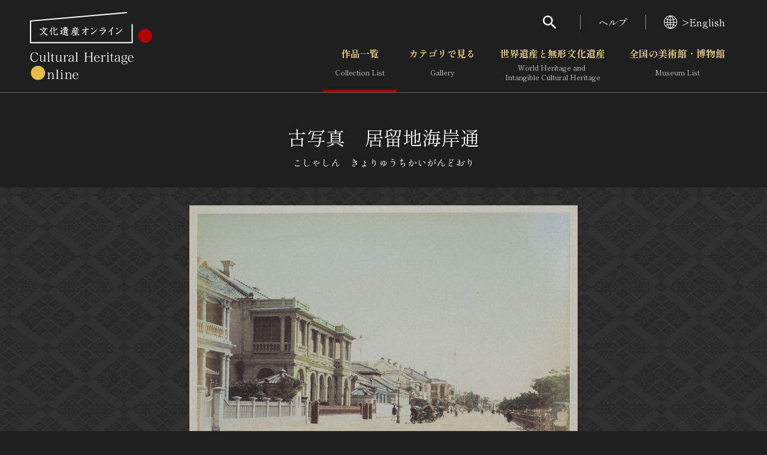

--- FILE ---
content_type: text/html; charset=UTF-8
request_url: https://bunka.nii.ac.jp/heritages/detail/403641
body_size: 8357
content:
<!DOCTYPE html>
    <html lang="ja">


<head>
    <meta http-equiv="Content-Type" content="text/html; charset=utf-8" />
    <meta name="viewport" content="width=device-width,initial-scale=1.0,maximum-scale=1.0">
    <meta name="format-detection" content="telephone=no">
            <meta name="description" content="横浜の写真師である日下部金兵衛(1841-1932)によって撮影された、明治時代中期の神戸の居留地海岸通の写真です。金兵衛は、天保12年(1841)に甲府の商家に生まれ、横浜でイギリス人写真家Ｆ. ベアトの助手となって写真技術を身に付け、...">
        <meta property="og:title" content="古写真　居留地海岸通 文化遺産オンライン">
    <meta property="og:url" content="https://bunka.nii.ac.jp/heritages/detail/403641">
            <meta property="og:image" content="https://bunka.nii.ac.jp/heritage/285011/_367361/285011_367361623663990682016_900.jpg">
        <meta name="twitter:site" content="@bunkaisanonline">

    <title>古写真　居留地海岸通 文化遺産オンライン </title>

    <link rel="icon" href="/img/icon.ico">
    <link rel="apple-touch-icon" sizes="180x180" href="/img/app.png">

    <link rel="preconnect" href="https://fonts.googleapis.com">
    <link rel="preconnect" href="https://fonts.gstatic.com" crossorigin>
    <link href="https://fonts.googleapis.com/css2?family=Shippori+Mincho:wght@400;700&amp;display=swap" rel="stylesheet">

    <link rel="stylesheet" type="text/css" href="https://bunka.nii.ac.jp/css/vendor.min.css">
    <link rel="stylesheet" type="text/css" href="https://bunka.nii.ac.jp/css/module.css">

            <script type='text/javascript'>
            var isHeritageInMap = true;
        </script>
    
        
            <link rel="stylesheet" type="text/css" href="https://bunka.nii.ac.jp/css/heritages/common.css">
        <link rel="stylesheet" type="text/css" href="https://bunka.nii.ac.jp/css/heritage.css">

                                    <link rel="stylesheet" type="text/css" href="https://bunka.nii.ac.jp/css/heritages/detail.css">
            
    <script async src="https://www.googletagmanager.com/gtag/js?id=UA-111112528-1"></script>
    <script type="text/javascript" src="/js/googleAnalytics.js"></script>
    <meta name="google-site-verification" content="dnsnkRPaDzf5xI0p_puuTd-fyLG0xvvaGHe2gEO7ixw" />
</head>


<body>
    <div class="g-wrapper" id="top">
                <div id="search" role="dialog" aria-hidden="true" aria-modal="true" data-accordion-control='{"states":"search"}'>
    <div class="g-search">
        <p class="g-search_h">検索</p>
        <form method="POST" action="https://bunka.nii.ac.jp/heritages/relatedsearch" accept-charset="UTF-8" role="search"><input name="_token" type="hidden" value="HcxMv8CajepKISpVorTf0QfGdauiYzpfFBm4phXt">
        <input id="freetext" placeholder="フリーワードで作品を検索" class="g-input g-search_input" name="freetext" type="text">
        <button class="g-search_submit" type="submit" aria-label="検索する"><i class="g-i g-i-search" aria-hidden="true"></i></button>
        <p class="g-search_link"><a href="https://bunka.nii.ac.jp/heritages/detail_search">さらに詳細検索</a></p>
        </form>
    </div>
</div>
        <header class="g-header">
    <div class="g-header_inner g-container--md">
      <h1 class="g-header_logo">
        <a href="/"><img src="https://bunka.nii.ac.jp/img/logo2.svg" width="204" height="113" alt="文化遺産オンライン" /></a>
      </h1>
      <div class="g-header_nav g-hidden--smo">
        <ul class="g-menu">
          <li>
            <button class="g-menu_search" type="button" aria-expanded="false" aria-controls="search"><i class="g-i g-i-search" aria-hidden="true"></i></button>
          </li>
          <li><a href="https://bunka.nii.ac.jp/about">ヘルプ</a></li>
          <li>
                            <a href="/events/changelanguage/en"><i class="g-i g-i-lang" aria-hidden="true"></i>>English</a>
                      </li>
        </ul>
  
        <nav class="g-nav">
          <ul class="g-nav_lv01">
            <li class="g-nav_lv01Item"><a href="/heritages/search/result" class="g-nav_lv01Btn" aria-current="page">作品一覧<span aria-hidden="true">Collection List</span></a></li>
            <li class="g-nav_lv01Item">
                            <button class="g-nav_lv01Btn" type="button" aria-expanded="false" aria-controls="gNavSubMenu01" data-accordion-trigger='{"group":"g-nav"}' >カテゴリで見る<span aria-hidden="true">Gallery</span></button>
              <div class="g-nav_lv01SubMenu" id="gNavSubMenu01" role="region" aria-hidden="true">
                <div class="g-container">
                  <ul class="g-nav_lv02">
                      <li class="g-nav_lv02Item"><a href="/heritages/classification/" class="g-nav_lv02Btn" aria-current="">文化財体系から見る</a></li>
                      <li class="g-nav_lv02Item"><a href="/heritages/era/" class="g-nav_lv02Btn" aria-current="">時代から見る</a></li>
                      <li class="g-nav_lv02Item"><a href="/heritages/genre/" class="g-nav_lv02Btn" aria-current="">分野から見る</a></li>
                      <li class="g-nav_lv02Item"><a href="/heritages/region/" class="g-nav_lv02Btn" aria-current="">地域から見る</a></li>
                  </ul>
                </div>
              </div>
            </li>
            <li class="g-nav_lv01Item">
                                <button class="g-nav_lv01Btn" type="button" aria-expanded="false" aria-controls="gNavSubMenu02" data-accordion-trigger='{"group":"g-nav"}'  >世界遺産と無形文化遺産<span aria-hidden="true">World Heritage and <br class="g-hidden--smo">Intangible Cultural Heritage </span></button>
                <div class="g-nav_lv01SubMenu" id="gNavSubMenu02" role="region" aria-hidden="true">
                  <div class="g-container">
                    <ul class="g-nav_lv02">
                        <li class="g-nav_lv02Item"><a href="/special_content/world/" class="g-nav_lv02Btn" aria-current="">世界遺産</a></li>
                        <li class="g-nav_lv02Item"><a href="/special_content/intangible/" class="g-nav_lv02Btn" aria-current="">無形文化遺産</a></li>
                        <li class="g-nav_lv02Item"><a href="/special_content/movie/" class="g-nav_lv02Btn" aria-current="">動画で見る無形の文化財</a></li>
                    </ul>
                  </div>
                </div>
              </li>
              <li class="g-nav_lv01Item">
                                <button class="g-nav_lv01Btn" type="button" aria-expanded="false" aria-controls="gNavSubMenu03" data-accordion-trigger='{"group":"g-nav"}'  >全国の美術館・博物館 <span aria-hidden="true">Museum List </span></button>
                <div class="g-nav_lv01SubMenu" id="gNavSubMenu03" role="region" aria-hidden="true">
                  <div class="g-container">
                    <ul class="g-nav_lv02">
                        <li class="g-nav_lv02Item"><a href="/museums/" class="g-nav_lv02Btn" aria-current="">美術館・博物館一覧</a></li>
                        <li class="g-nav_lv02Item"><a href="/events/search" class="g-nav_lv02Btn" aria-current="">今月のみどころ</a></li>
                    </ul>
                  </div>
                </div>
              </li>
            </ul>
          </nav>
      </div>
    </div>
  </header>
              
            <button class="g-gNav_btn g-hidden--md" type="button" aria-expanded="false" aria-controls="g-gNav" aria-label="グローバルナビゲーションを開閉する"><span></span></button>
<div class="g-gNav g-hidden--md" id="g-gNav" role="dialog" aria-hidden="true" aria-modal="true" data-accordion-control='{"states":"no-close cover g-nav"}'>
    <div class="g-gNav_head">
        <p class="g-gNav_lang">
                            <a href="/events/changelanguage/en"><i class="g-i g-i-lang" aria-hidden="true"></i>>English</a>
                    </p>
    </div>
    <div class="g-gNav_body g-container">
        <form method="POST" action="https://bunka.nii.ac.jp/heritages/relatedsearch" accept-charset="UTF-8" id="HeritageSearchInf" role="search" class="g-gNav_top"><input name="_token" type="hidden" value="HcxMv8CajepKISpVorTf0QfGdauiYzpfFBm4phXt">
        <div class="g-gNav_search">
            <input id="freetext" placeholder="フリーワードで作品を検索" name="freetext" type="text">
            <button type="submit" aria-label="検索する"><i class="g-i g-i-search" aria-hidden="true"></i></button>
        </div>
        <p class="g-align-r"><a href="https://bunka.nii.ac.jp/heritages/detail_search">さらに詳細検索</a></p>
        </form>

        <div class="g-gNav_l">
            <ul class="g-gNav_block">
                <li><a href="/">トップ</a></li>
                <li><a href="/heritages/search/result">作品一覧</a></li>
                <li><a href="/heritages/classification/">カテゴリで見る</a></li>
                <li><a href="/special_content/world/">世界遺産と無形文化遺産</a></li>
                <li><a href="/museums/">全国の美術館・博物館</a></li>
            </ul>
            <ul class="g-gNav_block">
                <li><a href="/special_content/world/">世界遺産</a></li>
                <li><a href="/special_content/intangible/">無形文化遺産</a></li>
                <li><a href="/special_content/movie/">動画で見る無形の文化財</a></li>
            </ul>
        </div>
        <div class="g-gNav_r">
            <ul class="g-gNav_block">
                <li>
                    <a href="/about/related_documents">媒体資料・関連記事等</a>
                </li>
                <li><a href="https://bunkaedit.nii.ac.jp" target="_blank" rel="noopener">博物館、美術館の皆さまへ</a></li>
                <li><a href="/about/greeting">文化庁よりご挨拶</a></li>
                <li><a href="/events/search">今月のみどころ</a></li>
                <li><a href="/events/information">お知らせ一覧</a></li>
                <li><a href="/about/">ヘルプ</a></li>
                <li><a href="/about/">このサイトについて</a></li>
                <li><a href="/about/link">関連サイトリンク</a></li>
                <li><a href="/help/sitemap">サイトマップ</a></li>
                                <li><a href="https://docs.google.com/forms/d/e/1FAIpQLSd-cCTC69XqxuG1-6IXTkPPZ-gRWIvKwfgZz_vBWxO58Ai7hA/viewform" target="_blank" rel="noopener">サイトのご意見はこちら</a></li>
                            </ul>
        </div>
        <div class="g-gNav_r">
            <div class="g-gNav_block g-gNav_block-lg">
                <p><a href=/db/" class="g-link" target="_blank" rel="noopener"><span>文化遺産データベース</span><i class="g-i g-i-blank" aria-hidden="true"></i></a></p>
                <p class="g-mt-10"><a class="g-link" href="https://kunishitei.bunka.go.jp/" target="_blank" rel="noopener"><span>国指定文化財等データベース</span><i class="g-i g-i-blank" aria-hidden="true"></i></a></p>
            </div>
        </div>
    </div>
</div>

            
<script type="text/javascript" src="https://bunka.nii.ac.jp/js/jquery.min.js"></script>
<script type="text/javascript">
    function high_definition_link() {
        if ($('#heritageorg_link').length) {
            var index = "";
            if ($('.swiper-slide-active').first().attr("aria-label")) { 
                index = $('.swiper-slide-active').first().attr("aria-label").replace(" ", "").split("/")[0];
                if (!isNaN(index)) {
                    $('#heritageorg_link').attr("href", $('#heritageorg_link').data("link") + "/" + index);
                }
            }
        }
    }
    $(function(){
        $(".swiper-slide, .swiper-button-prev, .swiper-button-next").click(function(){
            high_definition_link();
        });
    });
</script>

<div class="g-contents">
<main class="g-main">
  <div class="g-container">
    <div class="g-title">
      <h1>古写真　居留地海岸通</h1>
      <p class="g-title_ruby">こしゃしん　きょりゅうちかいがんどおり</p>
    </div>
    <div class="g-full">
      <div class="g-albumArea">
        <div class="g-container">
          <div class="g-carousel g-album g-album-copyright">
            <div class="swiper g-carousel_container">
              <ul class="swiper-wrapper g-carousel_wrapper">
                                                <li class="swiper-slide g-carousel_slide" oncontextmenu="return false" style="-webkit-user-select: none; -webkit-touch-callout: none;">
                        <img src="https://bunka.nii.ac.jp/heritage/285011/_367361/285011_367361623663990682016_900.jpg" alt="" oncontextmenu="return false" style="-webkit-user-select: none; -webkit-touch-callout: none; pointer-events: none;" />
                                  <div class="g-album_copyright">
                                        <button type="button" aria-expanded="false" aria-controls="copyright01">
                                            </button>
                  </div>
                </li>
                              </ul>
            </div>
            <button class="swiper-button-prev g-carousel_prev" type="button"></button>
            <button class="swiper-button-next g-carousel_next" type="button"></button>
          </div>
          <div class="g-carousel g-thumbList g-thumbList-hidden">
            <div class="swiper g-carousel_container">
              <ul class="swiper-wrapper g-carousel_wrapper">
                                  <li class="swiper-slide g-carousel_slide" oncontextmenu="return false" style="-webkit-user-select: none; -webkit-touch-callout: none;">
                    <img src="https://bunka.nii.ac.jp/heritage/285011/_367361/285011_367361623663990682016_900.jpg" alt="" oncontextmenu="return false" style="-webkit-user-select: none; -webkit-touch-callout: none; pointer-events: none;" />
                                      </li>
                              </ul>
            </div>
            <button class="swiper-button-prev g-carousel_prev" type="button"></button>
            <button class="swiper-button-next g-carousel_next" type="button"></button>
          </div>
        </div>
        <div class="g-albumArea_extra">
          <button class="g-albumArea_btn" type="button" aria-expanded="false" aria-controls="albumModal"><i class="g-i g-i-time-machine" aria-hidden="true"></i></button>
                      <a id="heritageorg_link" href="https://bunka.nii.ac.jp/heritages/heritageorg/403641" data-link="https://bunka.nii.ac.jp/heritages/heritageorg/403641" onclick="high_definition_link()"><button class="g-albumArea_btn" type="button" aria-expanded="false" style="margin-left:10px"><img src="https://bunka.nii.ac.jp/img/mirador-logo.png" width="60%" /></button></a>
                  </div>
      </div>
    </div>
        <div class="g-layout g-layout-b g-section-sm">
      <div class="g-layout_l">
        <section>
          <div class="g-h g-h-2">
            <h2 class="g-h_el">概要</h2>
          </div>
          <div class="g-textBlock">
            <p>古写真　居留地海岸通</p>
            <p>こしゃしん　きょりゅうちかいがんどおり</p>
            <p><a href="https://bunka.nii.ac.jp/heritages/search/genre_34:1">写真</a> / <a href="https://bunka.nii.ac.jp/heritages/search/era_13:1">明治</a></p>
            <div class="g-bundle">
              <p>
                 
                    <a href="https://bunka.nii.ac.jp/heritages/search/artist:日下部金兵衛">日下部金兵衛</a>
                                            &nbsp;(1841-1934)
                     
                              </p>
              <p>くさかべきんべえ</p>
              <p></p>
              <p>
                明治時代中期／19世紀末期              </p>
              <p>紙焼写真</p>
              <p>20.2×26.3</p>
              <p>1枚</p>
              <p></p>
              <p><br/><br/>来歴：1999神戸市立博物館<br/><br/>参考文献：<br/>・田井玲子「横浜の写真師・日下部金兵衛と神戸風景2」『神戸市立博物館研究紀要』26　2010</p>
              <p></p>
              <p></p>
            </div>
          </div>
        </section>
        <section class="g-section-sm">
          <h2 class="g-h g-h-2 g-h-btn">
            <button class="g-h_btn" type="button" aria-expanded="true" aria-controls="description"><span class="g-h_el">解説</span><span class="g-h_extra"><i class="g-i g-i-arrow-d" aria-hidden="true"></i></span></button>
          </h2>
          <div id="description" role="region" aria-hidden="false" data-accordion-panel>
            <div class="g-textBlock">
              <p>横浜の写真師である日下部金兵衛(1841-1932)によって撮影された、明治時代中期の神戸の居留地海岸通の写真です。金兵衛は、天保12年(1841)に甲府の商家に生まれ、横浜でイギリス人写真家Ｆ. ベアトの助手となって写真技術を身に付け、写真館を開業しました。<br/><BR/>日本の風景や人物を被写体とし、人の手で美しく着色を施した金兵衛の写真は西洋人の土産として好評を博し、蒔絵表紙の豪華なアルバムに綴じこまれるなどして輸出されました。この写真は、C. B. バーナードの水彩画(「神戸海岸通り風景(The Bund Kobe)」)とほぼ同じ場所を撮影しています。<br/><br/>【近代の神戸】</p>
            </div>
          </div>
        </section>
      </div>
      <div class="g-layout_r">
        <section>
          <h2 class="g-h g-h-2 g-h-btn">
            <button class="g-h_btn" type="button" aria-expanded="true" aria-controls="recommendedSearch"><span class="g-h_el">おすすめ検索</span><span class="g-h_extra"><i class="g-i g-i-arrow-d" aria-hidden="true"></i></span></button>
          </h2>
          <div id="recommendedSearch" role="region" aria-hidden="false" data-accordion-panel>
            <div class="g-textBlock">
              <p><a href="https://bunka.nii.ac.jp/heritages/search/title:古写真　居留地海岸通">古写真　居留地海岸通</a>をもっと見る</p>
                                <p><a href="https://bunka.nii.ac.jp/heritages/search/artist:日下部金兵衛">日下部金兵衛</a>をもっと見る</p>
                                              <p><a href="https://bunka.nii.ac.jp/heritages/search/museum:神戸市立博物館">神戸市立博物館</a>をもっと見る</p>
                                      </div>
        </section>
        <section class="g-section-sm">
          <h2 class="g-h g-h-2 g-h-btn">
            <button class="g-h_btn" type="button" aria-expanded="true" aria-controls="relevantLinks"><span class="g-h_el">関連リンク</span><span class="g-h_extra"><i class="g-i g-i-arrow-d" aria-hidden="true"></i></span></button>
          </h2>
          <div id="relevantLinks" role="region" aria-hidden="false" data-accordion-panel>
            <div class="g-textBlock">
                                                                              <div class="g-bundle">
                    <p>所蔵館のウェブサイトで見る</p>
                                                                <a href="https://www.kobecitymuseum.jp/" class="g-link" target="_blank" rel="noopener"><span>神戸市立博物館</span><i class='g-i g-i-blank' aria-hidden='true'></i></a>
                                    </div>
                            <div class="g-bundle">
                                <form method="POST" action="https://imagine.bookmap.info/imagine" accept-charset="UTF-8" id="imagine_form" name="imagine_form" type="post" target="_blank"><input name="_token" type="hidden" value="HcxMv8CajepKISpVorTf0QfGdauiYzpfFBm4phXt">
                <input name="freetext" type="hidden" value="横浜の写真師である日下部金兵衛(1841-1932)によって撮影された、明治時代中期の神戸の居留地海岸通の写真です。金兵衛は、天保12年(1841)に甲府の商家に生まれ、横浜でイギリス人写真家Ｆ. ベアトの助手となって写真技術を身に付け、写真館を開業しました。&lt;br/&gt;&lt;BR/&gt;日本の風景や人物を被写体とし、人の手で美しく着色を施した金兵衛の写真は西洋人の土産として好評を博し、蒔絵表紙の豪華なアルバムに綴じこまれるなどして輸出されました。この写真は、C. B. バーナードの水彩画(「神戸海岸通り風景(The Bund Kobe)」)とほぼ同じ場所を撮影しています。&lt;br/&gt;&lt;br/&gt;【近代の神戸】,古写真　居留地海岸通,日下部金兵衛">
                <a href="javascript:void(0)" class="g-link" rel="noopener" onclick="javascript:imagine_form.submit();"><span>関連する書籍を探す</span><i class='g-i g-i-blank' aria-hidden='true'></i></a>
                </form>
              </div>
            </div>
          </div>
        </section>
              </div>
    </div>

    <section class="g-section">
        <form method="POST" action="https://bunka.nii.ac.jp/heritages/relatedsearch" accept-charset="UTF-8" id="searchForm" name="SearchIndexActionForm" type="post"><input name="_token" type="hidden" value="HcxMv8CajepKISpVorTf0QfGdauiYzpfFBm4phXt">
        <input name="from" type="hidden" value="detail">
        <input id="item_403641" style="visibility:hidden;" checked="checked" name="item_403641" type="checkbox" value="1">  

        <div class="g-h g-h-2">
          <h2 class="g-h_el">関連作品</h2>
          <div class="g-h_extra">
            <div class="controlSet">
              <div class="g-dropdown g-dropdown-square">
                                <select class="g-dropdown_el" name="indexNum"><option value="20" selected="selected">20件で表示</option><option value="50">50件で表示</option><option value="100">100件で表示</option></select>
                <div class="g-dropdown_label"></div><i class="g-i g-i-arrow-d g-dropdown_i" aria-hidden="true"></i>
              </div>
              <div class="rensouSearch">
                <div class="g-checkable g-checkable-sm--smo g-checkable-mock">
                  <input class="g-checkable_el" type="checkbox" checked disabled role="presentation"><i class="g-i g-i-checked g-checkable_i" aria-hidden="true"></i><span class="g-checkable_label">チェックした関連作品の検索</span>
                </div>
                <button class="g-btn g-btn-rensou" type="submit"><span class="g-btn_inner"><span class="g-btn_label">検索する</span></span></button>
              </div>
            </div>
          </div>
        </div>
        <div class="g-carousel g-carousel-def g-relevantAlbum">
          <div class="g-carousel_container">
            <ul class="g-carousel_wrapper">
                            <li class="g-carousel_slide">
                <p class="g-relevantAlbum_photo" oncontextmenu="return false" style="-webkit-user-select: none; -webkit-touch-callout: none;">
                                        <a href="https://bunka.nii.ac.jp/heritages/detail/457379" id="associate_heritage_link"><img src="https://bunka.nii.ac.jp/heritage/285011/_367369/285011_367369031260424969483_300.jpg" alt="神戸海岸通風景(The Bund Kobe)" oncontextmenu="return false" style="-webkit-user-select: none; -webkit-touch-callout: none; pointer-events: none;"></a>
                </p>
                <div class="g-relevantAlbum_data">
                  <p class="g-relevantAlbum_h"><a href="https://bunka.nii.ac.jp/heritages/detail/457379" class="g-breakAll">神戸海岸通風景(The Bund Kobe)</a></p>
                  <div class="g-checkable g-checkable-sm--smo g-checkable-lone">
                    <input id="item_457379" class="g-checkable_el" aria-label="神戸海岸通風景(The Bund Kobe)を連想検索の対象にする" name="item_457379" type="checkbox" value="1">  
                    <i class="g-i g-i-checked g-checkable_i" aria-hidden="true"></i>
                  </div>
                </div>
              </li>
                            <li class="g-carousel_slide">
                <p class="g-relevantAlbum_photo" oncontextmenu="return false" style="-webkit-user-select: none; -webkit-touch-callout: none;">
                                        <a href="https://bunka.nii.ac.jp/heritages/detail/379264" id="associate_heritage_link"><img src="https://bunka.nii.ac.jp/heritage/285011/_367374/285011_367374721828184547221_300.jpg" alt="KOBE PHOTOGRAPH(神戸写真)" oncontextmenu="return false" style="-webkit-user-select: none; -webkit-touch-callout: none; pointer-events: none;"></a>
                </p>
                <div class="g-relevantAlbum_data">
                  <p class="g-relevantAlbum_h"><a href="https://bunka.nii.ac.jp/heritages/detail/379264" class="g-breakAll">KOBE PHOTOGRAPH(神戸写真)</a></p>
                  <div class="g-checkable g-checkable-sm--smo g-checkable-lone">
                    <input id="item_379264" class="g-checkable_el" aria-label="KOBE PHOTOGRAPH(神戸写真)を連想検索の対象にする" name="item_379264" type="checkbox" value="1">  
                    <i class="g-i g-i-checked g-checkable_i" aria-hidden="true"></i>
                  </div>
                </div>
              </li>
                            <li class="g-carousel_slide">
                <p class="g-relevantAlbum_photo" oncontextmenu="return false" style="-webkit-user-select: none; -webkit-touch-callout: none;">
                                        <a href="https://bunka.nii.ac.jp/heritages/detail/446283" id="associate_heritage_link"><img src="https://bunka.nii.ac.jp/heritage/285011/_367363/285011_367363043409709878179_300.jpg" alt="古写真　居留地京町筋" oncontextmenu="return false" style="-webkit-user-select: none; -webkit-touch-callout: none; pointer-events: none;"></a>
                </p>
                <div class="g-relevantAlbum_data">
                  <p class="g-relevantAlbum_h"><a href="https://bunka.nii.ac.jp/heritages/detail/446283" class="g-breakAll">古写真　居留地京町筋</a></p>
                  <div class="g-checkable g-checkable-sm--smo g-checkable-lone">
                    <input id="item_446283" class="g-checkable_el" aria-label="古写真　居留地京町筋を連想検索の対象にする" name="item_446283" type="checkbox" value="1">  
                    <i class="g-i g-i-checked g-checkable_i" aria-hidden="true"></i>
                  </div>
                </div>
              </li>
                            <li class="g-carousel_slide">
                <p class="g-relevantAlbum_photo" oncontextmenu="return false" style="-webkit-user-select: none; -webkit-touch-callout: none;">
                                        <a href="https://bunka.nii.ac.jp/heritages/detail/442436" id="associate_heritage_link"><img src="https://bunka.nii.ac.jp/heritage/285011/_367206/285011_367206791919661337047_300.jpg" alt="グルーム氏個人アルバム" oncontextmenu="return false" style="-webkit-user-select: none; -webkit-touch-callout: none; pointer-events: none;"></a>
                </p>
                <div class="g-relevantAlbum_data">
                  <p class="g-relevantAlbum_h"><a href="https://bunka.nii.ac.jp/heritages/detail/442436" class="g-breakAll">グルーム氏個人アルバム</a></p>
                  <div class="g-checkable g-checkable-sm--smo g-checkable-lone">
                    <input id="item_442436" class="g-checkable_el" aria-label="グルーム氏個人アルバムを連想検索の対象にする" name="item_442436" type="checkbox" value="1">  
                    <i class="g-i g-i-checked g-checkable_i" aria-hidden="true"></i>
                  </div>
                </div>
              </li>
                            <li class="g-carousel_slide">
                <p class="g-relevantAlbum_photo" oncontextmenu="return false" style="-webkit-user-select: none; -webkit-touch-callout: none;">
                                        <a href="https://bunka.nii.ac.jp/heritages/detail/446183" id="associate_heritage_link"><img src="https://bunka.nii.ac.jp/heritage/285011/_367263/285011_367263161595813071928_300.jpg" alt="コンノート公来神記念祝辞" oncontextmenu="return false" style="-webkit-user-select: none; -webkit-touch-callout: none; pointer-events: none;"></a>
                </p>
                <div class="g-relevantAlbum_data">
                  <p class="g-relevantAlbum_h"><a href="https://bunka.nii.ac.jp/heritages/detail/446183" class="g-breakAll">コンノート公来神記念祝辞</a></p>
                  <div class="g-checkable g-checkable-sm--smo g-checkable-lone">
                    <input id="item_446183" class="g-checkable_el" aria-label="コンノート公来神記念祝辞を連想検索の対象にする" name="item_446183" type="checkbox" value="1">  
                    <i class="g-i g-i-checked g-checkable_i" aria-hidden="true"></i>
                  </div>
                </div>
              </li>
                            <li class="g-carousel_slide">
                <p class="g-relevantAlbum_photo" oncontextmenu="return false" style="-webkit-user-select: none; -webkit-touch-callout: none;">
                                        <a href="https://bunka.nii.ac.jp/heritages/detail/445513" id="associate_heritage_link"><img src="https://bunka.nii.ac.jp/heritage/285011/_366593/285011_366593034018707745379_300.jpg" alt="居留地西側の境界(Division STREET KOBE)" oncontextmenu="return false" style="-webkit-user-select: none; -webkit-touch-callout: none; pointer-events: none;"></a>
                </p>
                <div class="g-relevantAlbum_data">
                  <p class="g-relevantAlbum_h"><a href="https://bunka.nii.ac.jp/heritages/detail/445513" class="g-breakAll">居留地西側の境界(Division STREET KOBE)</a></p>
                  <div class="g-checkable g-checkable-sm--smo g-checkable-lone">
                    <input id="item_445513" class="g-checkable_el" aria-label="居留地西側の境界(Division STREET KOBE)を連想検索の対象にする" name="item_445513" type="checkbox" value="1">  
                    <i class="g-i g-i-checked g-checkable_i" aria-hidden="true"></i>
                  </div>
                </div>
              </li>
                            <li class="g-carousel_slide">
                <p class="g-relevantAlbum_photo" oncontextmenu="return false" style="-webkit-user-select: none; -webkit-touch-callout: none;">
                                        <a href="https://bunka.nii.ac.jp/heritages/detail/379214" id="associate_heritage_link"><img src="https://bunka.nii.ac.jp/heritage/285011/_367324/285011_367324266867108580393_300.jpg" alt="ハンセル氏個人アルバム" oncontextmenu="return false" style="-webkit-user-select: none; -webkit-touch-callout: none; pointer-events: none;"></a>
                </p>
                <div class="g-relevantAlbum_data">
                  <p class="g-relevantAlbum_h"><a href="https://bunka.nii.ac.jp/heritages/detail/379214" class="g-breakAll">ハンセル氏個人アルバム</a></p>
                  <div class="g-checkable g-checkable-sm--smo g-checkable-lone">
                    <input id="item_379214" class="g-checkable_el" aria-label="ハンセル氏個人アルバムを連想検索の対象にする" name="item_379214" type="checkbox" value="1">  
                    <i class="g-i g-i-checked g-checkable_i" aria-hidden="true"></i>
                  </div>
                </div>
              </li>
                            <li class="g-carousel_slide">
                <p class="g-relevantAlbum_photo" oncontextmenu="return false" style="-webkit-user-select: none; -webkit-touch-callout: none;">
                                        <a href="https://bunka.nii.ac.jp/heritages/detail/451110" id="associate_heritage_link"><img src="https://bunka.nii.ac.jp/heritage/285011/_367370/285011_367370823889364109116_300.jpg" alt="三宮神社付近風景(San-no-Miya, Kobe)" oncontextmenu="return false" style="-webkit-user-select: none; -webkit-touch-callout: none; pointer-events: none;"></a>
                </p>
                <div class="g-relevantAlbum_data">
                  <p class="g-relevantAlbum_h"><a href="https://bunka.nii.ac.jp/heritages/detail/451110" class="g-breakAll">三宮神社付近風景(San-no-Miya, Kobe)</a></p>
                  <div class="g-checkable g-checkable-sm--smo g-checkable-lone">
                    <input id="item_451110" class="g-checkable_el" aria-label="三宮神社付近風景(San-no-Miya, Kobe)を連想検索の対象にする" name="item_451110" type="checkbox" value="1">  
                    <i class="g-i g-i-checked g-checkable_i" aria-hidden="true"></i>
                  </div>
                </div>
              </li>
                            <li class="g-carousel_slide">
                <p class="g-relevantAlbum_photo" oncontextmenu="return false" style="-webkit-user-select: none; -webkit-touch-callout: none;">
                                        <a href="https://bunka.nii.ac.jp/heritages/detail/403651" id="associate_heritage_link"><img src="https://bunka.nii.ac.jp/heritage/285011/_367371/285011_367371610837889386334_300.jpg" alt="神戸居留地北端風景(Kobe, SAN-NO-MIYA)" oncontextmenu="return false" style="-webkit-user-select: none; -webkit-touch-callout: none; pointer-events: none;"></a>
                </p>
                <div class="g-relevantAlbum_data">
                  <p class="g-relevantAlbum_h"><a href="https://bunka.nii.ac.jp/heritages/detail/403651" class="g-breakAll">神戸居留地北端風景(Kobe, SAN-NO-MIYA)</a></p>
                  <div class="g-checkable g-checkable-sm--smo g-checkable-lone">
                    <input id="item_403651" class="g-checkable_el" aria-label="神戸居留地北端風景(Kobe, SAN-NO-MIYA)を連想検索の対象にする" name="item_403651" type="checkbox" value="1">  
                    <i class="g-i g-i-checked g-checkable_i" aria-hidden="true"></i>
                  </div>
                </div>
              </li>
                            <li class="g-carousel_slide">
                <p class="g-relevantAlbum_photo" oncontextmenu="return false" style="-webkit-user-select: none; -webkit-touch-callout: none;">
                                        <a href="https://bunka.nii.ac.jp/heritages/detail/430912" id="associate_heritage_link"><img src="https://bunka.nii.ac.jp/heritage/285011/_366592/285011_366592616005931451363_300.jpg" alt="神戸居留地北端風景(SANNOMIYA KOBE 1878)" oncontextmenu="return false" style="-webkit-user-select: none; -webkit-touch-callout: none; pointer-events: none;"></a>
                </p>
                <div class="g-relevantAlbum_data">
                  <p class="g-relevantAlbum_h"><a href="https://bunka.nii.ac.jp/heritages/detail/430912" class="g-breakAll">神戸居留地北端風景(SANNOMIYA KOBE 1878)</a></p>
                  <div class="g-checkable g-checkable-sm--smo g-checkable-lone">
                    <input id="item_430912" class="g-checkable_el" aria-label="神戸居留地北端風景(SANNOMIYA KOBE 1878)を連想検索の対象にする" name="item_430912" type="checkbox" value="1">  
                    <i class="g-i g-i-checked g-checkable_i" aria-hidden="true"></i>
                  </div>
                </div>
              </li>
                            <li class="g-carousel_slide">
                <p class="g-relevantAlbum_photo" oncontextmenu="return false" style="-webkit-user-select: none; -webkit-touch-callout: none;">
                                        <a href="https://bunka.nii.ac.jp/heritages/detail/448810" id="associate_heritage_link"><img src="https://bunka.nii.ac.jp/heritage/285011/_365070/285011_365070984247858797024_300.jpg" alt="摂州神戸海岸繁栄之図" oncontextmenu="return false" style="-webkit-user-select: none; -webkit-touch-callout: none; pointer-events: none;"></a>
                </p>
                <div class="g-relevantAlbum_data">
                  <p class="g-relevantAlbum_h"><a href="https://bunka.nii.ac.jp/heritages/detail/448810" class="g-breakAll">摂州神戸海岸繁栄之図</a></p>
                  <div class="g-checkable g-checkable-sm--smo g-checkable-lone">
                    <input id="item_448810" class="g-checkable_el" aria-label="摂州神戸海岸繁栄之図を連想検索の対象にする" name="item_448810" type="checkbox" value="1">  
                    <i class="g-i g-i-checked g-checkable_i" aria-hidden="true"></i>
                  </div>
                </div>
              </li>
                            <li class="g-carousel_slide">
                <p class="g-relevantAlbum_photo" oncontextmenu="return false" style="-webkit-user-select: none; -webkit-touch-callout: none;">
                                        <a href="https://bunka.nii.ac.jp/heritages/detail/449010" id="associate_heritage_link"><img src="https://bunka.nii.ac.jp/heritage/285011/_365270/285011_365270260798548550836_300.jpg" alt="PLAN OF THE FOREIGN SETTLEMENT OF KOBE(神戸外国人居留地計画図)" oncontextmenu="return false" style="-webkit-user-select: none; -webkit-touch-callout: none; pointer-events: none;"></a>
                </p>
                <div class="g-relevantAlbum_data">
                  <p class="g-relevantAlbum_h"><a href="https://bunka.nii.ac.jp/heritages/detail/449010" class="g-breakAll">PLAN OF THE FOREIGN SETTLEMENT OF KOBE(神戸外国人居留地計画図)</a></p>
                  <div class="g-checkable g-checkable-sm--smo g-checkable-lone">
                    <input id="item_449010" class="g-checkable_el" aria-label="PLAN OF THE FOREIGN SETTLEMENT OF KOBE(神戸外国人居留地計画図)を連想検索の対象にする" name="item_449010" type="checkbox" value="1">  
                    <i class="g-i g-i-checked g-checkable_i" aria-hidden="true"></i>
                  </div>
                </div>
              </li>
                          </ul>
          </div>
          <button class="swiper-button-prev g-carousel_prev" type="button"></button>
          <button class="swiper-button-next g-carousel_next" type="button"></button>
        </div>
      </form>
    </section>
        <!--SNS-->
    <div class="g-snsArea">
      <button class="g-snsArea_trigger" type="button" aria-expanded="false" aria-controls="snsButtons"><i class="g-i g-i-share" aria-hidden="true"></i></button>
      <div class="g-snsArea_region" id="snsButtons" role="region" aria-hidden="true">
        <div class="g-snsArea_buttons">
          <button class="g-snsArea_btn" type="button" data-sns-facebook><i class="g-i g-i-facebook" aria-hidden="true"></i><span class="g-clip">シェア</span></button>
          <button class="g-snsArea_btn" type="button" data-sns-twitter><i class="g-i g-i-twitter" aria-hidden="true"></i><span class="g-clip">ツイート</span></button>
        </div>
      </div>
    </div>
    <!--/SNS-->
  </div>
  <!--モーダル-->
  <div id="albumModal" role="dialog" aria-hidden="true" aria-modal="true" data-accordion-control='{"states":"album"}'>
    <div class="g-carousel g-albumModal">
      <div class="swiper g-carousel_container">
        <ul class="swiper-wrapper g-carousel_wrapper">
                      <li class="swiper-slide g-carousel_slide" oncontextmenu="return false" style="-webkit-user-select: none; -webkit-touch-callout: none;"><img src="https://bunka.nii.ac.jp/heritage/285011/_367361/285011_367361623663990682016_900.jpg" alt="" oncontextmenu="return false" style="-webkit-user-select: none; -webkit-touch-callout: none; pointer-events: none;" /></li>
                  </ul>
      </div>
      <button class="swiper-button-prev g-carousel_prev" type="button"></button>
      <button class="swiper-button-next g-carousel_next" type="button"></button>
    </div>
  </div>
  <!--/モーダル-->
  <!--breadcrumb-->
  <nav class="g-breadcrumb" aria-label="breadcrumb">
    <div class="g-container">
      <ol itemscope itemtype="http://schema.org/BreadcrumbList">
        <li itemprop="itemListElement" itemscope itemtype="http://schema.org/ListItem">
                <a href="https://bunka.nii.ac.jp" aria-level="1"><span itemprop="name">トップ</span></a>
          <meta itemprop="position" content="1">
        </li>
        <li itemprop="itemListElement" itemscope itemtype="http://schema.org/ListItem"><span aria-level="2" aria-current="page"><span itemprop="name">詳細検索</span></span>
          <meta itemprop="position" content="2">
        </li>
      </ol>
    </div>
  </nav>
  <!--/breadcrumb-->
</main>
</div>
    
            <footer class="g-footer">
    <div class="g-footer_inner g-container">
        <div class="g-footer_block1"><a href="/"><img src="https://bunka.nii.ac.jp/img/logo.svg" width="193" height="202" alt="文化遺産オンライン" /></a></div>
        <div class="g-footer_block2">
            <ul>
                <li>
                    <a href="/heritages/search/">作品一覧</a>
                </li>
                <li>
                    <a href="/heritages/genre">カテゴリで見る</a>
                </li>
                <li>
                    <a href="/special_content/world">世界遺産と無形文化遺産</a>
                </li>
                <li>
                    <a href="/museums/">全国の美術館・博物館</a>
                </li>
            </ul>
        </div>
        <div class="g-footer_block3">
            <ul>
                <li>
                    
                    <a href="https://bunka.nii.ac.jp/heritages/time_machine?language=ja"><span class="g-footer_globe"><img src="https://bunka.nii.ac.jp/img/globe.png" alt="">日本列島タイムマシンナビ</span></a>
                </li>
            </ul>
            <div class="g-footer_blockInner">
                <ul>
                    <li>
                        <a href="/special_content/world/">世界遺産</a>
                    </li>
                    <li>
                        <a href="/special_content/intangible/">無形文化遺産</a>
                    </li>
                    <li>
                        <a href="/special_content/movie/">動画で見る無形の文化財</a>
                    </li>
                </ul>
            </div>
        </div>
        <div class="g-footer_block4">
            <ul>
                <li>
                    <a href="/about/related_documents">媒体資料・関連記事等</a>
                </li>
                <li>
                    <a href="https://bunkaedit.nii.ac.jp">博物館、美術館の皆さまへ</a>
                </li>
                <li>
                    <a href="/about/greeting">文化庁よりご挨拶</a>
                </li>
                <li>
                    <a href="/events/search">今月のみどころ</a>
                </li>
                <li>
                    <a href="/events/information">お知らせ一覧</a>
                </li>
                <li>
                    <a href="/about/">ヘルプ</a>
                </li>
                <li>
                    <a href="/about/">このサイトについて</a>
                </li>
                <li>
                    <a href="/about/link">関連サイトリンク</a>
                </li>
                <li>
                    <a href="/help/sitemap">サイトマップ</a>
                </li>
                                <li>
                    <a href="https://docs.google.com/forms/d/e/1FAIpQLSd-cCTC69XqxuG1-6IXTkPPZ-gRWIvKwfgZz_vBWxO58Ai7hA/viewform" target="_blank" rel="noopener">サイトのご意見はこちら</a>
                </li>
                            </ul>
        </div>
        <div class="g-footer_block5">
            <ul>
                <li><a class="g-link" href="/db/" target="_blank" rel="noopener"><span>文化遺産データベース</span><i class="g-i g-i-blank" aria-hidden="true"></i></a></li>
                <li><a class="g-link" href="https://kunishitei.bunka.go.jp/" target="_blank" rel="noopener"><span>国指定文化財等データベース</span><i class="g-i g-i-blank" aria-hidden="true"></i></a></li>
            </ul>
            <ul class="g-footer_bannerList">
                <li><a href="https://jpsearch.go.jp/" target="_blank" rel="noopener"><img src="https://bunka.nii.ac.jp/img/banner-01.png" width="275" height="50" alt="JAPAN SEARCH" /></a></li>
                                                <li><a href="https://www.bunka.go.jp/" target="_blank" rel="noopener"><img src="/img/banner-02.png" width="275" height="50" alt="文化庁" /></a></li>
                <li><a href="https://cb.bunka.go.jp/ja" target="_blank" rel="noopener"><img src="https://bunka.nii.ac.jp/img/banner-03.png" width="275" height="50" alt="文化財デジタルコンテンツダウンロード機能" /></a></li>
                <li><a href="https://japan-heritage.bunka.go.jp/ja/" target="_blank" rel="noopener"><img src="https://bunka.nii.ac.jp/img/banner-05.png" width="275" height="50" alt="日本遺産ポータルサイト" /></a></li>
            </ul>
        </div>
    </div>
</footer>
<div class="g-copyright g-container">
    <p>文化庁　〒602-8959　京都府京都市上京区下長者町通新町西入藪之内町85番4　メール：online@mext.go.jp</p>
    <p>共同運営NII Powered by GETA (C) The Agency for Cultural Affairs</p>
</div>
<p class="g-back-to-top"><a href="#" data-scroll><i class="g-i g-i-back-to-top" aria-hidden="true"></i></a></p>
            </div>
    <div class="g-modal" aria-hidden="true">
    <div class="g-modal_backdrop"></div>
    <div class="g-modal_spacer"></div>
    <div class="g-modal_content">
        <button class="g-modal_close" type="button" aria-label="モーダルを閉じる"><i class="g-i g-i-close" aria-hidden="true"></i></button>
    </div>
    <div class="g-modal_spacer"></div>
    <button class="g-modal_close2" type="button" aria-label="モーダルを閉じる"><i class="g-i g-i-close" aria-hidden="true"></i></button>
</div>
    <div class="g-loading">
    <div class="g-loading_el"></div>
</div>

    <script type="text/javascript" src="https://bunka.nii.ac.jp/js/vendor.min.js"></script>
    <script type="text/javascript" src="https://bunka.nii.ac.jp/js/main.js"></script>
    
            <script type="text/javascript" src="https://bunka.nii.ac.jp/js/jquery.min.js"></script>
        <script type="text/javascript" src="https://unpkg.com/leaflet.markercluster@1.4.1/dist/leaflet.markercluster.js"></script>
        <link rel="stylesheet" type="text/css" href="https://unpkg.com/leaflet.markercluster@1.4.1/dist/MarkerCluster.css">
        <link rel="stylesheet" type="text/css" href="https://unpkg.com/leaflet.markercluster@1.4.1/dist/MarkerCluster.Default.css">
        <script type="text/javascript" src="https://api.mapbox.com/mapbox.js/plugins/leaflet-fullscreen/v1.0.1/Leaflet.fullscreen.min.js"></script>
        <link rel="stylesheet" type="text/css" href="https://api.mapbox.com/mapbox.js/plugins/leaflet-fullscreen/v1.0.1/leaflet.fullscreen.css">
        <script type="text/javascript" src="https://bunka.nii.ac.jp/js/map.js"></script>
    </body>
</html>
